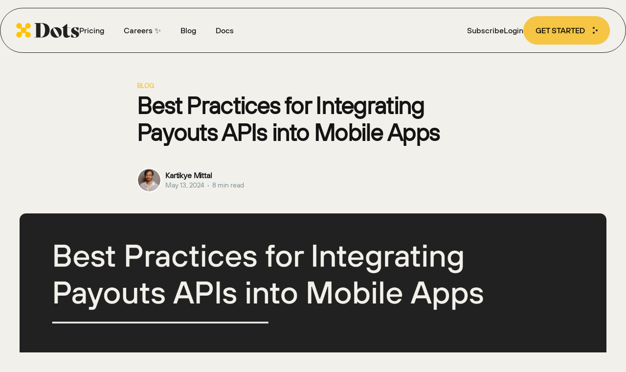

--- FILE ---
content_type: text/html; charset=utf-8
request_url: https://dots.ghost.io/blog/best-practices-for-integrating-payouts-apis-into-mobile-apps/
body_size: 10688
content:
<!DOCTYPE html>
<html lang="en">
<head>

    <title>Best Practices for Integrating Payouts APIs into Mobile Apps</title>
    <meta charset="utf-8" />
    <meta http-equiv="X-UA-Compatible" content="IE=edge" />
    <meta name="HandheldFriendly" content="True" />
    <meta name="viewport" content="width=device-width, initial-scale=1.0" />

    <style>
        :root {
            --button-bg-color: #ffffff;
            --button-text-color: var(--color-darkgrey);
        }
    </style>

    <link rel="stylesheet" type="text/css" href="/assets/built/screen.css?v=2fd8e0d133" />

    <meta name="description" content="Managing payouts for potentially thousands of mobile application users can be expensive and time-intensive. Learn how to make it easy and seamless!">
    <link rel="icon" href="https://dots.ghost.io/content/images/size/w256h256/2022/02/android-chrome-512x512.png" type="image/png">
    <link rel="canonical" href="https://dots.dev/blog/best-practices-for-integrating-payouts-apis-into-mobile-apps">
    <meta name="referrer" content="no-referrer-when-downgrade">
    
    <meta property="og:site_name" content="Dots">
    <meta property="og:type" content="article">
    <meta property="og:title" content="Best Practices for Integrating Payouts APIs into Mobile Apps">
    <meta property="og:description" content="Managing payouts for potentially thousands of mobile application users can be expensive and time-intensive. Learn how to make it easy and seamless!">
    <meta property="og:url" content="https://dots.dev/blog/best-practices-for-integrating-payouts-apis-into-mobile-apps">
    <meta property="og:image" content="https://dots.ghost.io/content/images/size/w1200/2024/04/Frame-11.png">
    <meta property="article:published_time" content="2024-05-13T20:44:15.000Z">
    <meta property="article:modified_time" content="2025-10-22T19:59:21.000Z">
    <meta property="article:tag" content="Blog">
    <meta property="article:tag" content="Payouts">
    
    <meta name="twitter:card" content="summary_large_image">
    <meta name="twitter:title" content="Best Practices for Integrating Payouts APIs into Mobile Apps">
    <meta name="twitter:description" content="Managing payouts for potentially thousands of mobile application users can be expensive and time-intensive. Learn how to make it easy and seamless!">
    <meta name="twitter:url" content="https://dots.dev/blog/best-practices-for-integrating-payouts-apis-into-mobile-apps">
    <meta name="twitter:image" content="https://dots.ghost.io/content/images/size/w1200/2024/04/Frame-11.png">
    <meta name="twitter:label1" content="Written by">
    <meta name="twitter:data1" content="Kartikye Mittal">
    <meta name="twitter:label2" content="Filed under">
    <meta name="twitter:data2" content="Blog, Payouts">
    <meta name="twitter:site" content="@send_dots">
    <meta property="og:image:width" content="1200">
    <meta property="og:image:height" content="630">
    
    <script type="application/ld+json">
{
    "@context": "https://schema.org",
    "@type": "Article",
    "publisher": {
        "@type": "Organization",
        "name": "Dots",
        "url": "https://dots.ghost.io/",
        "logo": {
            "@type": "ImageObject",
            "url": "https://dots.ghost.io/content/images/2022/04/logo_color.png"
        }
    },
    "author": {
        "@type": "Person",
        "name": "Kartikye Mittal",
        "image": {
            "@type": "ImageObject",
            "url": "https://dots.ghost.io/content/images/size/w1200/2024/02/ORUM_2023-2153--2-.jpg",
            "width": 1200,
            "height": 1599
        },
        "url": "https://dots.ghost.io/blog/author/kartikye/",
        "sameAs": []
    },
    "headline": "Best Practices for Integrating Payouts APIs into Mobile Apps",
    "url": "https://dots.ghost.io/blog/best-practices-for-integrating-payouts-apis-into-mobile-apps/",
    "datePublished": "2024-05-13T20:44:15.000Z",
    "dateModified": "2025-10-22T19:59:21.000Z",
    "image": {
        "@type": "ImageObject",
        "url": "https://dots.ghost.io/content/images/size/w1200/2024/04/Frame-11.png",
        "width": 1200,
        "height": 630
    },
    "keywords": "Blog, Payouts",
    "description": "How to Integrate Payouts API with Mobile Apps\n\nManaging payouts for potentially thousands of mobile application users can be expensive and time-intensive. Improving operational workflows and establishing a more efficient way of sending mass payments is key to reducing costs and improving the bottom line. However, companies that operate marketplace sites, send funds to international gig workers, run affiliate programs, etc., must also provide a user-friendly gateway for payment recipients.\n\nMobil",
    "mainEntityOfPage": "https://dots.ghost.io/blog/best-practices-for-integrating-payouts-apis-into-mobile-apps/"
}
    </script>

    <meta name="generator" content="Ghost 6.13">
    <link rel="alternate" type="application/rss+xml" title="Dots" href="https://dots.ghost.io/blog/rss/">
    <script defer src="https://cdn.jsdelivr.net/ghost/portal@~2.56/umd/portal.min.js" data-i18n="true" data-ghost="https://dots.ghost.io/" data-key="30e581723d692fb0814a8fbaee" data-api="https://dots.ghost.io/ghost/api/content/" data-locale="en" crossorigin="anonymous"></script><style id="gh-members-styles">.gh-post-upgrade-cta-content,
.gh-post-upgrade-cta {
    display: flex;
    flex-direction: column;
    align-items: center;
    font-family: -apple-system, BlinkMacSystemFont, 'Segoe UI', Roboto, Oxygen, Ubuntu, Cantarell, 'Open Sans', 'Helvetica Neue', sans-serif;
    text-align: center;
    width: 100%;
    color: #ffffff;
    font-size: 16px;
}

.gh-post-upgrade-cta-content {
    border-radius: 8px;
    padding: 40px 4vw;
}

.gh-post-upgrade-cta h2 {
    color: #ffffff;
    font-size: 28px;
    letter-spacing: -0.2px;
    margin: 0;
    padding: 0;
}

.gh-post-upgrade-cta p {
    margin: 20px 0 0;
    padding: 0;
}

.gh-post-upgrade-cta small {
    font-size: 16px;
    letter-spacing: -0.2px;
}

.gh-post-upgrade-cta a {
    color: #ffffff;
    cursor: pointer;
    font-weight: 500;
    box-shadow: none;
    text-decoration: underline;
}

.gh-post-upgrade-cta a:hover {
    color: #ffffff;
    opacity: 0.8;
    box-shadow: none;
    text-decoration: underline;
}

.gh-post-upgrade-cta a.gh-btn {
    display: block;
    background: #ffffff;
    text-decoration: none;
    margin: 28px 0 0;
    padding: 8px 18px;
    border-radius: 4px;
    font-size: 16px;
    font-weight: 600;
}

.gh-post-upgrade-cta a.gh-btn:hover {
    opacity: 0.92;
}</style>
    <script defer src="https://cdn.jsdelivr.net/ghost/sodo-search@~1.8/umd/sodo-search.min.js" data-key="30e581723d692fb0814a8fbaee" data-styles="https://cdn.jsdelivr.net/ghost/sodo-search@~1.8/umd/main.css" data-sodo-search="https://dots.ghost.io/" data-locale="en" crossorigin="anonymous"></script>
    
    <link href="https://dots.ghost.io/webmentions/receive/" rel="webmention">
    <script defer src="/public/cards.min.js?v=2fd8e0d133"></script>
    <link rel="stylesheet" type="text/css" href="/public/cards.min.css?v=2fd8e0d133">
    <script defer src="/public/member-attribution.min.js?v=2fd8e0d133"></script>
    <script defer src="/public/ghost-stats.min.js?v=2fd8e0d133" data-stringify-payload="false" data-datasource="analytics_events" data-storage="localStorage" data-host="https://dots.ghost.io/.ghost/analytics/api/v1/page_hit"  tb_site_uuid="333395d8-7b02-41f2-b2f7-837ec0bf61e9" tb_post_uuid="c5081d55-0721-4f78-bff6-99881e421a33" tb_post_type="post" tb_member_uuid="undefined" tb_member_status="undefined"></script><style>:root {--ghost-accent-color: #f5c543;}</style>
    <link href='https://fonts.googleapis.com/css?family=Inter&display=swap' rel='stylesheet'>
<script>
    !function(t,e){var o,n,p,r;e.__SV||(window.posthog=e,e._i=[],e.init=function(i,s,a){function g(t,e){var o=e.split(".");2==o.length&&(t=t[o[0]],e=o[1]),t[e]=function(){t.push([e].concat(Array.prototype.slice.call(arguments,0)))}}(p=t.createElement("script")).type="text/javascript",p.async=!0,p.src=s.api_host+"/static/array.js",(r=t.getElementsByTagName("script")[0]).parentNode.insertBefore(p,r);var u=e;for(void 0!==a?u=e[a]=[]:a="posthog",u.people=u.people||[],u.toString=function(t){var e="posthog";return"posthog"!==a&&(e+="."+a),t||(e+=" (stub)"),e},u.people.toString=function(){return u.toString(1)+".people (stub)"},o="capture identify alias people.set people.set_once set_config register register_once unregister opt_out_capturing has_opted_out_capturing opt_in_capturing reset isFeatureEnabled onFeatureFlags".split(" "),n=0;n<o.length;n++)g(u,o[n]);e._i.push([i,s,a])},e.__SV=1)}(document,window.posthog||[]);
    posthog.init('1gnzB22Fqppou_Z_j5ndJcAfdjiQcUmrngulE6iCOkY',{api_host:'https://app.posthog.com'})
</script>
<style>
  .site-header-content {
      display: none;
    }
</style>

</head>
<body class="post-template tag-blog tag-payouts">
<div class="viewport">

    <header id="gh-head" class="gh-head">
        <nav class="gh-head-inner inner gh-container">

            <div class="gh-head-brand">
                <div class="gh-brand-menu">
                    <a class="gh-head-logo" href="https://dots.ghost.io">
                            <img src="https://dots.ghost.io/content/images/2022/04/logo_color.png" alt="Dots" />
                    </a>
                    <a class="gh-burger" role="button">
                        <div class="gh-burger-box">
                            <svg xmlns="http://www.w3.org/2000/svg" fill="none" viewBox="0 0 24 24" stroke-width="2" stroke="currentColor" aria-hidden="true"><path stroke-linecap="round" stroke-linejoin="round" d="M4 6h16M4 12h16M4 18h16"></path></svg>
                        </div>
                    </a>
                </div>
                <div class="gh-head-menu">
                    <ul class="nav">
    <li class="nav-pricing"><a href="https://dots.dev/pricing">Pricing</a></li>
    <li class="nav-careers"><a href="https://dots.dev/careers">Careers ✨</a></li>
    <li class="nav-blog"><a href="https://dots.dev/blog">Blog</a></li>
    <li class="nav-docs"><a href="https://docs.dots.dev/">Docs</a></li>
</ul>

                </div>
            </div>

            <div class="gh-head-actions">
                    <a href="#/portal/signup" data-portal="signup">Subscribe</a>
                <a href="https://dashboard.dots.dev/login" data-portal="">Login</a>
                <a class="gh-head-button" href="https://dashboard.dots.dev/signup">Get Started
                    <span>
                        <svg
                            width="10"
                            height="14"
                            fill="none"
                            xmlns="http://www.w3.org/2000/svg"
                            >
                            <circle cx="2" cy="2" r="2" />
                            <circle cx="2" cy="12" r="2" />
                            <circle cx="8" cy="7" r="2" />
                        </svg>
                    </span>
                </a>
            </div>
        </nav>
    </header>

    <div class="site-content">
        



<main id="site-main" class="site-main">
    <article class="article post tag-blog tag-payouts ">

        <header class="article-header gh-canvas">

            <section class="article-tag">
                <a href="https://dots.ghost.io/blog/tag/blog/">Blog</a>
            </section>

            <h1 class="article-title">Best Practices for Integrating Payouts APIs into Mobile Apps</h1>


            <div class="article-byline">
                <section class="article-byline-content">
                    <ul class="author-list">
                        <li class="author-list-item">
                            <a href="/blog/author/kartikye/" class="author-avatar">
                                <img class="author-profile-image" src="/content/images/size/w100/2024/02/ORUM_2023-2153--2-.jpg" alt="Kartikye Mittal" />
                            </a>
                        </li>
                    </ul>
                    <div class="article-byline-meta">
                        <h4 class="author-name"><a href="/blog/author/kartikye/">Kartikye Mittal</a></h4>
                        <div class="byline-meta-content">
                            <time class="byline-meta-date" datetime="2024-05-13">May 13, 2024</time>
                            <span class="byline-reading-time"><span class="bull">&bull;</span> 8 min read</span>
                        </div>
                    </div>
                </section>
            </div>

            <figure class="article-image">
                <img
                    srcset="/content/images/size/w300/2024/04/Frame-11.png 300w,
                            /content/images/size/w600/2024/04/Frame-11.png 600w,
                            /content/images/size/w1000/2024/04/Frame-11.png 1000w,
                            /content/images/size/w2000/2024/04/Frame-11.png 2000w"
                    sizes="(min-width: 1400px) 1400px, 92vw"
                    src="/content/images/size/w2000/2024/04/Frame-11.png"
                    alt="Best Practices for Integrating Payouts APIs into Mobile Apps"
                />
            </figure>
        </header>

        <section class="gh-content gh-canvas">
            <h2 id="how-to-integrate-payouts-api-with-mobile-apps">How to Integrate Payouts API with Mobile Apps</h2><p>Managing payouts for potentially thousands of mobile application users can be expensive and time-intensive. Improving operational workflows and establishing a more efficient way of sending mass payments is key to reducing costs and improving the bottom line. However, companies that operate marketplace sites, send funds to international gig workers, run affiliate programs, etc., must also provide a user-friendly gateway for payment recipients.</p><p>Mobile applications offer functionality and convenience for users. With the right payment solutions and API integration, your app can also improve the back-end operations, making it easier for companies to send payouts quickly, efficiently, and with significantly lower costs.</p><p>In this guide, we'll explore how to integrate a payouts API into your mobile application, best practices, and several considerations you should make to ensure the integration is as seamless as possible.</p><div class="kg-card kg-button-card kg-align-center"><a href="https://dots.dev/contact-us" class="kg-btn kg-btn-accent">Get Started with Dots Today</a></div><h3 id="a-brief-overview">A Brief Overview</h3><p>A payments API can benefit many different types of businesses. From telehealth organizations to eSports companies, any business that must send payments to individuals en masse has much to gain from an API payment solution.</p><p>An application programming interface (API) is a software intermediary. It allows mobile applications to communicate and exchange data with other programs based on defined protocols. APIs can transform an existing app in many ways, and you've likely used them numerous times without realizing it.</p><p>For example, some apps with an eCommerce online store may use a third-party API to provide a built-in payment gateway. Payment gateways can facilitate secure transactions between a customer's bank and a merchant's, handling credit card information and sensitive data on the app's behalf. Third-party API integration can also allow apps to incorporate social media platform functionality into the software, add mobile commerce features, and more.</p><p>The right API can also facilitate mass payouts, allowing companies to operate more efficiently without sacrificing the user experience for payment recipients.</p><p>But why not just build all those features into the app?</p><p>The beauty of third-party API integration is that it allows companies and developers to add more functionality to an app without excessive development costs. Think of it as a form of modular software design. Instead of taking an app offline to revamp it, you can use APIs to expand an app's capabilities. APIs simplify the improvement of mobile apps. Plus, they can take advantage of the existing functionalities of mobile devices, resulting in plenty of freedom without the hassles of ground-up development.</p><p>Users benefit from more in-app features. Meanwhile, businesses benefit from lower costs, faster development sites, and more.</p><p>There are many ways to integrate APIs into an app. The technology has come a long way, evolving from the mature SOAP to the more prevalent REST architecture. Whether it's RESTful APIs or Partner APIs, the technology provides more versatility to businesses and developers.</p><h3 id="factors-to-consider-before-integrating">Factors to Consider Before Integrating</h3><p>The API landscape is vast, and there's no shortage of integration options. You must consider several factors when choosing a payouts API.</p><p>The first is the API's functionality. It's important to assess your goals and choose a payment API integration that meets them. Look into how the API can streamline your workflow and enhance the user experience. Pay attention to available options and how they can help manage complex money flows.</p><p>Another thing to consider is its ease of integration. APIs are much simpler to integrate than full mobile app development, but that doesn't mean that integration is always straightforward. Low-code options offer the most simplicity, allowing developers to integrate the API into an existing app with few issues. However, it's also important to consider versatility. Your business may need more flexibility during the integration, and APIs offering white-label options may better suit your goals and needs.</p><p>Scalability should be another factor to look into. Every business has growth plans, and you must ensure that your payment solution API can grow with your app. It should be scalable enough to handle more users and data as you expand. Otherwise, you may have to switch APIs later.</p><h3 id="security-measures-for-secure-transactions">Security Measures for Secure Transactions</h3><p>Robust security should always be a top priority during app development and improvement, and third-party API integration should be no different. Fortunately, API integration versus ground-up development typically results in better security measures.</p><p>External services are often responsible for authentication protocols and data encryption when using an API. That means you decrease the burden on internal resources while providing heightened security features to your users.</p><p>Of course, addressing and mitigating security vulnerabilities on your end is important, too. APIs don't shoulder all the responsibilities. However, choosing an ultra-secure payments API can give you a one-two punch of security, providing additional layers of protection to safeguard all data sources.</p><p>When choosing an API, pay attention to its security measures. A great payouts API will utilize advanced encryption to protect all data sources and tokenize sensitive information. Efficient workflows and better payout management shouldn't come at the sacrifice of security and compliance.</p><h3 id="optimizing-user-experience">Optimizing User Experience</h3><p>APIs and third-party services should offer complete flexibility in not only how you move money but also how you shape the user experience. Ultimately, users don't see or interact with the back-end logistics of API integration. All they see is the front-end user experience on your mobile app.</p><p>Therefore, successful integration should include ways to optimize the user experience from start to finish. The best payments API will offer white-label solutions with options to personalize the user interface to your brand with minimal coding requirements.</p><p>Optimization and user interface customization are key to a seamless user experience. If an API takes the user out of the app or into an unfamiliar digital ecosystem, it feels like a separate process. That shift can be jarring and may make users question the legitimacy of the payouts they receive.</p><p>Optimizing the user experience allows you to overcome that hurdle. With a great API, you can build white-label <a href="https://dots.dev/platform/digital-wallets" rel="noreferrer">digital wallets</a>, personalized payout links, and more.</p><h3 id="handling-errors-and-exceptions">Handling Errors and Exceptions</h3><p>Errors and exceptions happen. What's important is how your API integration handles them. When managing payouts, errors can be detrimental to your business. They can cause transaction issues and become a source of serious security vulnerabilities.</p><p>There are many ways to address error handling. However, when integrating an API, there must be a logical and uniform way of managing them.</p><p>The best approach is to establish a clear and consistent structure for error and exception response across all requests. The process should be predictable while logging issues. On the user front end, error messages should be descriptive enough to understand and correct while not leaking sensitive information.</p><p>When choosing an API, pay attention to the API documentation. It should include information about potential error codes, their meanings, and suggestions for remediation.</p><h3 id="testing-and-deployment-strategies">Testing and Deployment Strategies</h3><p>Successful API integration requires more than implementing code and going live. While APIs offer flexibility and easier expansion of your app's capabilities, many issues can arise. The exchange of information can go wrong in many ways, and it's crucial to test your payouts API before deploying it. Otherwise, you may encounter substantial performance issues or security vulnerabilities that could put your business and users at risk.</p><p>API testing aims to ensure that the integration works as it should. Generally, best practices say that developers should test integrations in separate testing environments. These environments should simulate the production environment, replicating what would occur when sending payouts, onboarding users, etc.</p><p>Using a test environment, developers can exercise the API's functionality without worrying about the app's other dependencies.</p><p>There are several types of tests you should perform before deployment.</p><p>Functional testing focuses on the API's core job. It ensures that API integration functions as it should and responds according to the set protocols. The test can examine methods in the code base, ensuring they respond as expected.</p><p>Load testing is also important. It's one thing for the API to function as expected with a single request. However, things could change when fully deployed and when handling many requests. Load testing ensures the API integration continues to perform without issues during peak load times.</p><p>Security tests prioritize potential vulnerabilities. Sending payouts comes with an exchange of sensitive banking and personal information. With security tests, developers can ensure the API has the proper configurations and uses all relevant security measures to protect data.</p><p>Depending on applicable regulations, developers can also perform compliance tests to make sure the API meets all requirements.</p><h3 id="case-studies-and-real-world-examples">Case Studies and Real-World Examples</h3><p>A great API and solid integration can transform how businesses manage payouts. There are many great examples available.</p><p>One common use case for a payments API is to manage payouts to independent contractors. Gig work is more widespread than ever, allowing people to work on their terms. The problem is that businesses hiring gig workers must pay contractors on time while keeping track of earnings and handling tax obligations. Many rely on outdated and inefficient methods, such as sending contractors payments manually through a bank transfer.</p><p>That was the case for Table22, a company that helps restaurants generate more revenue through subscription boxes. Table22 uses independent drivers to deliver boxes to a customer's front door.</p><p>Early in Table22's history, the company paid drivers manually. The company kept track of what it owed drivers entirely in-house. They also handled all the bookkeeping, manually collecting tax information and other documentation during a challenging onboarding process. The role of independent drivers is crucial to Table22's success, but managing payouts manually was a significant hurdle for the company. It wasted valuable time and resources.</p><p>Table22 started using the payouts API by Dots and saw substantial improvements in its payout management. With Dots, Table22 simplified its onboarding of new drivers and allowed the company to pay them instantly. Furthermore, the API paved the way for more options for how drivers got paid. Table22 used the Dots API to pay drivers on their chosen digital wallet, which helped the company become more attractive to drivers looking for work. Now, Table22 uses Dots to withdraw funds through ACH, PayPal, Venmo, Cash App, and more.</p><p>Similar results happened for CookinGenie, a marketplace site that connects customers to personal chefs for at-home culinary experiences. CookinGenie had unique challenges. It paid chefs at different stages, once to cover the costs of groceries and another to pay for the service. Initially, CookinGenie would have staff members initiate transfers manually. It was a resource-heavy endeavor.</p><p>The Dots API changed everything. With Dots, CookinGenie integrated the payments process into their chef-focused internal dashboard. They automated the payout and bookkeeping process while ensuring chefs get paid quickly using the method they wanted. It dramatically improved how the company manages payouts, improving workflows internally and the experience for chefs.</p><h3 id="future-trends-in-payouts-api-integration">Future Trends in Payouts API Integration</h3><p>The current landscape of payment API integration is exciting. Successful integration can revolutionize a company's entire payout approach, making it easier than ever to handle mass payments while reducing manual labor and costs. But payouts APIs are just getting started.</p><p>The landscape continues to evolve as the needs of businesses and mobile app users change. New innovations continue to push the industry forward. Some notable examples include blockchain-based solutions. Some payment platforms are already allowing companies to send payments using crypto.</p><p>Others are prioritizing payment management on a global scale. We live in an increasingly globalized world, and many businesses hire contractors and gig workers internationally. Of course, paying international recipients comes with its own unique set of challenges and compliance hurdles, including navigating currency exchanges and even more payment options.</p><p>Dots can manage payments in over 150 currencies using dozens of popular payment options worldwide, allowing companies to better serve their sellers, gig workers, and more.</p><p>Innovations in artificial intelligence (AI) may also direct the payouts API scene in an exciting new direction. AI may pave the way to more effective fraud detection, better risk management, and a safer payment process overall.</p><h3 id="get-started-with-dots-today">Get Started With Dots Today</h3><p>Integrating a payouts API into your mobile application is a game-changer that benefits your business and users. Check out <a href="https://usedots.com/platform/payouts/" rel="noreferrer">Dots</a>. Dots is a payment processing solution offering various features to help you do things more efficiently. Take advantage of real-time analytics, the flexibility to establish multiple payment rails, white-label customization, advanced security, automated batch payment processing, and more.</p><p>Schedule your demo today to learn how Dots can benefit your mobile app and business.</p>
        </section>


    </article>
</main>


    <section class="footer-cta ">
        <div class="inner">
            <h2>Sign up for more like this.</h2>
            <a class="footer-cta-button" href="#/portal" data-portal>
                <div class="footer-cta-input">Enter your email</div>
                <span>Subscribe</span>
            </a>
        </div>
    </section>




            <aside class="read-more-wrap">
                <div class="read-more inner">
                        
<article class="post-card post ">

    <a class="post-card-image-link" href="/blog/how-to-integrate-a-payout-api/">
        <img class="post-card-image"
            srcset="/content/images/size/w300/2026/01/How-to-Integrate-a-Payout-API_-A-Comprehensive-Guide-for-Growing-Platforms.png 300w,
                    /content/images/size/w600/2026/01/How-to-Integrate-a-Payout-API_-A-Comprehensive-Guide-for-Growing-Platforms.png 600w,
                    /content/images/size/w1000/2026/01/How-to-Integrate-a-Payout-API_-A-Comprehensive-Guide-for-Growing-Platforms.png 1000w,
                    /content/images/size/w2000/2026/01/How-to-Integrate-a-Payout-API_-A-Comprehensive-Guide-for-Growing-Platforms.png 2000w"
            sizes="(max-width: 1000px) 400px, 800px"
            src="/content/images/size/w600/2026/01/How-to-Integrate-a-Payout-API_-A-Comprehensive-Guide-for-Growing-Platforms.png"
            alt="How to Integrate a Payout API: A Comprehensive Guide for Growing Platforms"
            loading="lazy"
        />
    </a>

    <div class="post-card-content">

        <a class="post-card-content-link" href="/blog/how-to-integrate-a-payout-api/">
            <header class="post-card-header">
                <h2 class="post-card-title">How to Integrate a Payout API: A Comprehensive Guide for Growing Platforms</h2>
            </header>
            <div class="post-card-excerpt">
                <p>Streamline your platform operations by mastering how to integrate a payout API. This guide covers technical workflows, security, and global payment automation.</p>
            </div>
        </a>

        <footer class="post-card-meta">
            <ul class="author-list">
                <li class="author-list-item">
                    <a href="/blog/author/simran/" class="static-avatar author-profile-image"><svg viewBox="0 0 24 24" xmlns="http://www.w3.org/2000/svg"><g fill="none" fill-rule="evenodd"><path d="M3.513 18.998C4.749 15.504 8.082 13 12 13s7.251 2.504 8.487 5.998C18.47 21.442 15.417 23 12 23s-6.47-1.558-8.487-4.002zM12 12c2.21 0 4-2.79 4-5s-1.79-4-4-4-4 1.79-4 4 1.79 5 4 5z" fill="#FFF"/></g></svg>
</a>
                </li>
            </ul>
            <div class="post-card-byline-content">
                <span class="post-card-byline-author"><a href="/blog/author/simran/">Simran Handa</a></span>
                <span class="post-card-byline-date"><time datetime="2026-01-22">Jan 22, 2026</time> <span class="bull">&bull;</span> 4 min read</span>
            </div>
        </footer>

    </div>

</article>
                        
<article class="post-card post ">

    <a class="post-card-image-link" href="/blog/online-bank-transfer-api/">
        <img class="post-card-image"
            srcset="/content/images/size/w300/2026/01/Online-Bank-Transfer-API--Building-vs.-Buying-Your-Payment-Infrastructure.png 300w,
                    /content/images/size/w600/2026/01/Online-Bank-Transfer-API--Building-vs.-Buying-Your-Payment-Infrastructure.png 600w,
                    /content/images/size/w1000/2026/01/Online-Bank-Transfer-API--Building-vs.-Buying-Your-Payment-Infrastructure.png 1000w,
                    /content/images/size/w2000/2026/01/Online-Bank-Transfer-API--Building-vs.-Buying-Your-Payment-Infrastructure.png 2000w"
            sizes="(max-width: 1000px) 400px, 800px"
            src="/content/images/size/w600/2026/01/Online-Bank-Transfer-API--Building-vs.-Buying-Your-Payment-Infrastructure.png"
            alt="Online Bank Transfer API: Building vs. Buying Your Payment Infrastructure"
            loading="lazy"
        />
    </a>

    <div class="post-card-content">

        <a class="post-card-content-link" href="/blog/online-bank-transfer-api/">
            <header class="post-card-header">
                <h2 class="post-card-title">Online Bank Transfer API: Building vs. Buying Your Payment Infrastructure</h2>
            </header>
            <div class="post-card-excerpt">
                <p>Discover why buying an online bank transfer api is a smarter choice than building. Save engineering time and reduce maintenance costs with Dots.</p>
            </div>
        </a>

        <footer class="post-card-meta">
            <ul class="author-list">
                <li class="author-list-item">
                    <a href="/blog/author/simran/" class="static-avatar author-profile-image"><svg viewBox="0 0 24 24" xmlns="http://www.w3.org/2000/svg"><g fill="none" fill-rule="evenodd"><path d="M3.513 18.998C4.749 15.504 8.082 13 12 13s7.251 2.504 8.487 5.998C18.47 21.442 15.417 23 12 23s-6.47-1.558-8.487-4.002zM12 12c2.21 0 4-2.79 4-5s-1.79-4-4-4-4 1.79-4 4 1.79 5 4 5z" fill="#FFF"/></g></svg>
</a>
                </li>
            </ul>
            <div class="post-card-byline-content">
                <span class="post-card-byline-author"><a href="/blog/author/simran/">Simran Handa</a></span>
                <span class="post-card-byline-date"><time datetime="2026-01-21">Jan 21, 2026</time> <span class="bull">&bull;</span> 4 min read</span>
            </div>
        </footer>

    </div>

</article>
                        
<article class="post-card post ">

    <a class="post-card-image-link" href="/blog/revolutionizing-contractor-payments-with-mass-payouts-solutions/">
        <img class="post-card-image"
            srcset="/content/images/size/w300/2026/01/Why-More-Organizations-are-Revolutionizing-Contractor-Payments-with-Mass-Payouts-Solutions.png 300w,
                    /content/images/size/w600/2026/01/Why-More-Organizations-are-Revolutionizing-Contractor-Payments-with-Mass-Payouts-Solutions.png 600w,
                    /content/images/size/w1000/2026/01/Why-More-Organizations-are-Revolutionizing-Contractor-Payments-with-Mass-Payouts-Solutions.png 1000w,
                    /content/images/size/w2000/2026/01/Why-More-Organizations-are-Revolutionizing-Contractor-Payments-with-Mass-Payouts-Solutions.png 2000w"
            sizes="(max-width: 1000px) 400px, 800px"
            src="/content/images/size/w600/2026/01/Why-More-Organizations-are-Revolutionizing-Contractor-Payments-with-Mass-Payouts-Solutions.png"
            alt="Why More Organizations are Revolutionizing Contractor Payments with Mass Payouts Solutions"
            loading="lazy"
        />
    </a>

    <div class="post-card-content">

        <a class="post-card-content-link" href="/blog/revolutionizing-contractor-payments-with-mass-payouts-solutions/">
            <header class="post-card-header">
                <h2 class="post-card-title">Why More Organizations are Revolutionizing Contractor Payments with Mass Payouts Solutions</h2>
            </header>
            <div class="post-card-excerpt">
                <p>Streamline global operations and discover what are mass payouts solutions. Start revolutionizing contractor payments to ensure secure, scalable growth.</p>
            </div>
        </a>

        <footer class="post-card-meta">
            <ul class="author-list">
                <li class="author-list-item">
                    <a href="/blog/author/simran/" class="static-avatar author-profile-image"><svg viewBox="0 0 24 24" xmlns="http://www.w3.org/2000/svg"><g fill="none" fill-rule="evenodd"><path d="M3.513 18.998C4.749 15.504 8.082 13 12 13s7.251 2.504 8.487 5.998C18.47 21.442 15.417 23 12 23s-6.47-1.558-8.487-4.002zM12 12c2.21 0 4-2.79 4-5s-1.79-4-4-4-4 1.79-4 4 1.79 5 4 5z" fill="#FFF"/></g></svg>
</a>
                </li>
            </ul>
            <div class="post-card-byline-content">
                <span class="post-card-byline-author"><a href="/blog/author/simran/">Simran Handa</a></span>
                <span class="post-card-byline-date"><time datetime="2026-01-20">Jan 20, 2026</time> <span class="bull">&bull;</span> 4 min read</span>
            </div>
        </footer>

    </div>

</article>
                </div>
            </aside>



    </div>

    <footer class="site-footer outer">
        <div class="inner">
            <section class="copyright"><a href="https://dots.ghost.io">Dots</a> &copy; 2026</section>
            <nav class="site-footer-nav">
                
            </nav>
        </div>
    </footer>

</div>


<script
    src="https://code.jquery.com/jquery-3.5.1.min.js"
    integrity="sha256-9/aliU8dGd2tb6OSsuzixeV4y/faTqgFtohetphbbj0="
    crossorigin="anonymous">
</script>
<script src="/assets/built/casper.js?v=2fd8e0d133"></script>
<script>
$(document).ready(function () {
    // Mobile Menu Trigger
    $('.gh-burger').click(function () {
        $('body').toggleClass('gh-head-open');
    });
    // FitVids - Makes video embeds responsive
    $(".gh-content").fitVids();
});
</script>



</body>
</html>
